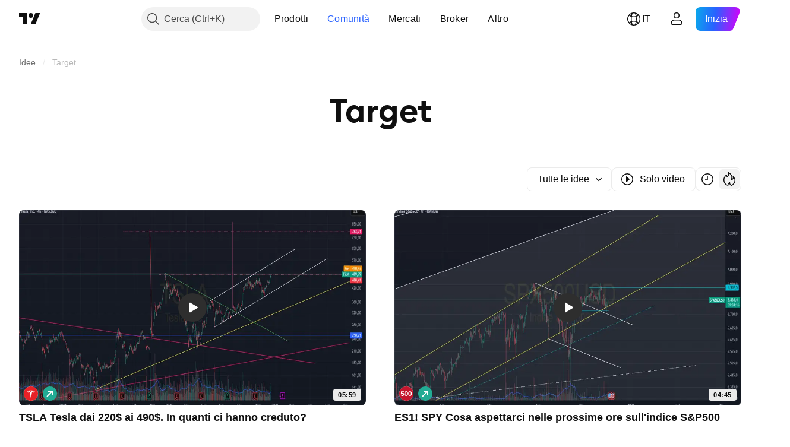

--- FILE ---
content_type: image/svg+xml
request_url: https://s3-symbol-logo.tradingview.com/lululemon-athletica.svg
body_size: 322
content:
<!-- by TradingView --><svg width="18" height="18" xmlns="http://www.w3.org/2000/svg"><path fill="#D41935" d="M0 0h18v18H0z"/><path d="M12.447 11.3c-.403.602-.916.922-1.488.922-.25 0-.514-.06-.785-.181a1.579 1.579 0 01-.71-.655c-.17-.295-.238-.613-.19-.9.06-.25.191-.592.344-.988.398-1.029.944-2.439.472-3.128-.198-.29-.556-.432-1.09-.434-.536.002-.892.143-1.092.434-.47.689.075 2.099.474 3.13.151.394.285.735.343.99.05.283-.019.601-.19.896-.17.295-.422.528-.71.655a1.94 1.94 0 01-.784.181c-.572 0-1.087-.32-1.486-.92l-.046-.082c.191.095.556.254.87.254a.802.802 0 00.452-.146c.809-.537.533-1.183-.02-2.183-.234-.424-.474-.86-.581-1.313-.116-.484-.221-1.192.2-1.726.197-.252.499-.445.895-.576.41-.137.94-.21 1.573-.219h.204c.633.01 1.163.082 1.573.22.396.13.696.323.894.575.422.534.317 1.242.201 1.726-.107.452-.348.89-.582 1.313-.552 1-.83 1.646-.02 2.184a.798.798 0 00.452.145c.315 0 .678-.159.871-.254l-.044.08zM9 4a5 5 0 100 10A5 5 0 009 4z" fill="#fff"/></svg>

--- FILE ---
content_type: image/svg+xml
request_url: https://s3-symbol-logo.tradingview.com/intel.svg
body_size: 473
content:
<!-- by TradingView --><svg width="18" height="18" xmlns="http://www.w3.org/2000/svg"><path fill="#0071C5" d="M0 0h18v18H0z"/><path d="M6.387 8.41v1.93H5.77V7.87h1.12c.542 0 .726.386.726.738v1.73H7V8.612c0-.112-.075-.202-.256-.202l-.357.002zm4.111-.061c-.21 0-.374.11-.442.259a.648.648 0 00-.06.268h.95c-.012-.268-.132-.527-.448-.527zm-.501.953c0 .32.196.555.546.555a.689.689 0 00.566-.235l.38.369c-.243.244-.5.392-.95.392-.59 0-1.077-.444-1.077-1.396 0-.813.414-1.156 1.063-1.156.657 0 .965.54.965 1.245v.226H9.997zm-1.14 1.081c-.503 0-.716-.354-.716-.705V7.267h.616v.649h.464v.54h-.464V9.64c0 .143.067.223.214.223h.25v.521h-.364zM5.37 7.532l-.524.001v-.598l.524-.002v.599zm.002 2.838c-.465-.046-.526-.33-.526-.66V7.873h.526v2.496zm7.403-.053c-.464-.046-.543-.331-.543-.66V7.253h.543v3.063zm2.174-3.063c-.564-2.786-5.743-2.916-9.18-.795v.235c3.434-1.79 8.15-1.825 8.594.74.148.85-.366 1.714-1.208 2.222v.665c1.014-.376 2.095-1.575 1.794-3.067zM8.7 12.128C6.33 12.35 3.857 12 3.511 10.12c-.169-.926.247-1.909.8-2.519v-.326c-.994.884-1.534 2.003-1.223 3.326.396 1.695 2.518 2.656 5.755 2.337 1.282-.127 3.146-.437 4.312-1.086v-.921c-1.057.638-2.996 1.059-4.454 1.196z" fill="#fff"/></svg>

--- FILE ---
content_type: image/svg+xml
request_url: https://s3-symbol-logo.tradingview.com/buzzi-unicem.svg
body_size: 23
content:
<!-- by TradingView --><svg width="18" height="18" viewBox="0 0 18 18" xmlns="http://www.w3.org/2000/svg"><path fill="#F0F3FA" d="M0 0h18v18H0z"/><path d="M5 8H4V6.37s.58.05 1.37-.36c.25-.13.55-.4.63-1.01h7v5.58c0 2.66-.36 3.42-3.75 3.42C5.79 14 5 13.24 5 10.58V8Z" fill="#0071B9"/><path d="M8 5h2v6H8V5Z" fill="#555"/></svg>

--- FILE ---
content_type: image/svg+xml
request_url: https://s3-symbol-logo.tradingview.com/unity.svg
body_size: 166
content:
<!-- by TradingView --><svg xmlns="http://www.w3.org/2000/svg" width="18" height="18"><path fill="url(#aoqyqro0e)" d="M0 0h18v18H0z"/><path d="M11.9 4L7.83 5.06l-.6 1.04H5.99L3 9l2.99 2.9h1.23l.6 1.04L11.91 14 13 10.03 12.38 9 13 7.97 11.9 4zM7.32 6.27l3.13-.78-1.8 3.04H5.07L7.3 6.27zm0 5.46L5.06 9.47h3.59l1.79 3.04-3.13-.78zm4 .3L9.52 9l1.8-3.02.86 3.02-.87 3.02z" fill="#fff"/><defs><linearGradient id="aoqyqro0e" x1="3.35" y1="3.12" x2="21.9" y2="24.43" gradientUnits="userSpaceOnUse"><stop stop-color="#1A1E21"/><stop offset="1" stop-color="#06060A"/></linearGradient></defs></svg>

--- FILE ---
content_type: image/svg+xml
request_url: https://s3-symbol-logo.tradingview.com/opendoor.svg
body_size: 70
content:
<!-- by TradingView --><svg xmlns="http://www.w3.org/2000/svg" width="18" height="18"><path fill="#1B85E8" d="M0 0h18v18H0z"/><path d="M9 3.94c1.1 0 1.54 1.01 1.54 3.46 0 2.46-.55 3.16-1.54 3.16-1.13 0-1.55-1-1.55-3.44 0-2.47.57-3.18 1.55-3.18zm0-.44c-1.62 0-3.4 1.09-3.4 3.84C5.6 9.84 7.27 11 9 11c1.62 0 3.4-1.06 3.4-3.83 0-2.6-1.67-3.67-3.4-3.67zM6.8 12a.5.5 0 00-.4.2l-.84 1.17a.4.4 0 00.33.63h6.2a.4.4 0 00.33-.63l-.83-1.16a.5.5 0 00-.4-.21H6.8z" fill="#fff"/></svg>

--- FILE ---
content_type: image/svg+xml
request_url: https://s3-symbol-logo.tradingview.com/stellantis.svg
body_size: -4
content:
<!-- by TradingView --><svg xmlns="http://www.w3.org/2000/svg" width="18" height="18"><path fill="#243782" d="M0 0h18v18H0z"/><path d="M6 11h1.1L9 7H7.92L6 11zm6 0h-1.09L9 7h1.12L12 11z" fill="#fff"/><path opacity=".4" fill-rule="evenodd" d="M15 9A6 6 0 113 9a6 6 0 0112 0zm-2 0a4 4 0 11-8 0 4 4 0 018 0z" fill="#fff"/></svg>

--- FILE ---
content_type: image/svg+xml
request_url: https://s3-symbol-logo.tradingview.com/ferrari.svg
body_size: 3668
content:
<!-- by TradingView --><svg width="18" height="18" viewBox="0 0 18 18" xmlns="http://www.w3.org/2000/svg"><path fill="#FEF200" d="M0 0h18v18H0z"/><circle cx="9" cy="9" r="9" fill="#FFF200"/><path d="M8.78 3.21s0 .07-.02.11c-.02.04-.06.07-.06.1 0 .02.03.05.07.07l.1.05c.04 0 .09.03.1 0 .01-.03 0-.07-.03-.1l-.12-.18-.04-.05Z"/><path d="M8.47 10.4c0-.02.1.04.15.07l.25.17.18.15c.1.08.14.14.17.13.03-.04-.06-.17-.14-.23l-.23-.17-.21-.14-.25-.2-.13-.1-.2-.17-.22-.2-.17-.2-.15-.19a6.68 6.68 0 0 1-.28-.41c-.05-.06-.16-.03-.28-.1-.16-.1-.2-.18-.2-.18V8.6l-.02-.02-.08-.05-.05-.03-.08-.05-.14-.08-.18-.1-.09-.08-.06-.04-.04-.02h-.05s-.03-.01-.06.03c-.04.04-.03.02.03.25.02.09.02.4.04.5.03.12.12.28.13.3l.01.09v.09c.03.16.27.06.32.28.06.22-.03.44-.03.44s-.05.11-.12.13c-.08.02-.19-.14-.27-.27-.08-.13-.15-.3-.17-.35l-.05-.1c-.04-.06-.07-.05-.11-.14-.04-.1 0-.13-.02-.21l-.04-.11-.03-.26-.02-.19-.02-.14-.06-.36V7.97s-.01-.03 0-.07c0-.04.03-.07.03-.07l.04-.08.08-.1.1-.08c.07-.04.13-.03.13-.03l.14.01c.11.01.35.08.41.1.06 0 .13.03.18.06.13.07.17.04.06-.04l-.14-.13-.13-.12a3.7 3.7 0 0 1-.14-.2l-.06-.09-.04-.04-.02-.01h-.09c-.04-.02-.06.04-.06.04s-.1.18-.2.29c-.15.18-.27.3-.32.39-.09.13-.07.27-.11.34-.02.04-.04.04-.05.08-.04.1.1.16.07.27-.05.18-.47.36-.53.33-.06-.03-.01-.28 0-.36a1 1 0 0 1 .1-.2l.02-.05v-.1L5 8.02l.04-.1c.04-.08.18-.27.27-.45l.16-.3.16-.28.07-.11.1-.16c.04-.06.05-.1.1-.15a.3.3 0 0 1 .14-.08c.09-.03.14-.01.23.01.1.03.16.07.22.12l.1.1.03.04.02.01.05.04.13.08.32.22.08.06s.09-.09.24-.2c.19-.12.25-.11.31-.14l.13-.11c.07-.07.07-.1.15-.2.08-.1.16-.16.16-.16l.15-.17c.15-.16.2-.28.2-.28l.09-.16.15-.34.04-.13s0-.03-.03-.08c-.03-.04-.05-.02-.1-.01-.11.02-.18 0-.28-.02-.1-.02-.15-.05-.25-.06-.1-.02-.15-.04-.25-.03L7.86 5l-.11.05a.29.29 0 0 1-.13.03l-.1-.01a.15.15 0 0 1-.08-.06v-.03l.03-.02h.05l.06-.03.1-.03.05-.02s.02-.03.01-.04c0-.02-.04-.02-.04-.02l-.06.02-.08.03-.11.02-.12.02H7.3l-.02-.04-.01-.04c-.01-.06-.03-.1-.01-.16l.02-.07.03-.05.04-.06.07-.1a.29.29 0 0 1 .08-.06.3.3 0 0 1 .13-.04c.06 0 .06 0 .14-.03.09-.02.14-.05.14-.05s.2-.07.32-.13.18-.12.3-.17l.15-.05.01-.02c0-.02-.03-.03-.05-.02-.02 0-.06.02-.07 0 0-.02.04-.03.04-.03l.02-.02c0-.02-.03-.01-.05-.01-.07-.01-.08-.02-.13-.04-.06-.01-.1-.03-.16-.03l-.14.01c-.04.01-.04-.02-.03-.03.1-.04.1-.05.18-.05h.1l.1-.01c.02-.02-.07-.02-.1-.04-.04-.01-.1-.01-.1-.04 0-.02.03 0 .05-.01l.06-.01.12-.02.15.02a8.06 8.06 0 0 0 .25.1s.07.01.12-.02c.06-.03.03-.05 0-.08-.01-.03-.03-.07 0-.14l.05-.15c.01-.01.06.05.08.07.1.09.22.13.34.32.01.01.05-.01.2.01.13.02.25.17.28.2.03.04.07.04.07.04h.07l.24.01s.1-.02.17 0c.05.02.2.12.13.16-.05.02-.1-.04-.14-.04-.05 0-.07 0-.11.02-.1.02-.3.08-.22.1l.01.01h.04l.14.05c.08.03.12.06.19.1.04.03.06.06.1.07h.12l.14.05c.08.04.1.09.18.14.03.02.06.02.09.06l.01.02c0 .03-.05.01-.08 0-.04 0-.05-.02-.09-.03-.04-.02-.07-.05-.12-.06h-.36c-.07-.02-.1-.05-.18-.07-.08-.01-.22-.08-.2-.01 0 .03.08.06.08.06l.1.05c.05.02.07.05.07.05l.04.03.08.1c.04.05.12.05.12.05l.15.02c.1.02.21.08.21.08l.13.11c.04.06.02.09.01.1l-.07-.07-.04-.04s-.04-.03-.1-.04c-.05-.02-.06 0-.06 0l-.21.02c-.1 0-.15-.04-.15-.04l-.06-.04s-.09-.09-.1-.05a3.73 3.73 0 0 0 .09.1l.1.1c.04.04.07.04.07.04h.03l.02.01a6.94 6.94 0 0 0 .22.12h.02l.03.02h.06c.04.01.03.04.03.04l-.04.03h-.07c-.03.01-.07 0-.07 0l-.08-.04-.1-.02a3.99 3.99 0 0 1-.18-.05s-.03 0-.07-.03l-.12-.07c-.06-.01-.1-.02-.14.01-.08.05.11.06.2.1.14.08.22.13.25.2l.07.1s.1.05.14.1l.05.08c.05.06.16.05.18.1.02.06-.09.03-.14.03-.1-.01-.12-.1-.21-.13l-.14-.04c-.1-.03-.14-.07-.23-.1-.06-.02-.16-.1-.15-.04l.02.04.02.03.05.06.16.1c.1.05.17.14.17.14l.04.06.02.08.05.08c.07.06.14.05.22.08.02 0 .02.01.04.04.03.02 0 .03 0 .03s-.1.03-.15.02c-.08 0-.1-.03-.18-.06-.08-.04-.12-.1-.12-.11l-.04-.03-.09-.03-.08-.02-.11-.04c-.03 0-.07-.02-.1 0-.08.05.1.07.16.13l.06.09.06.06.05.02.1.06a.6.6 0 0 1 .14.13l.05.07.02.04.01.02.01.02.06.06.02.02-.02.02h-.05c-.03-.01-.04-.03-.06-.05l-.08-.08-.1-.04-.08-.04-.06-.02s-.08-.05-.13-.06c-.04-.02-.01.01-.01.01s.04.07.08.1c.05.03.12.06.1.09h-.06c-.04 0-.09-.05-.09-.05l-.1-.04c-.1-.02-.06.02-.04.05l.04.04.06.02.03.01.1.03a.3.3 0 0 1 .13.05l.1.08c.06.05.11.06.15.06.03 0 .03.03.03.03v.03l-.01.01h-.02l-.04.02s-.1 0-.16-.02c-.07-.02-.13-.07-.14-.07l-.11-.05a.3.3 0 0 0-.12 0l-.07.01c-.04.01 0 .03 0 .03H10.27s.07.01.13.04c.06.02.1.06.14.1a.5.5 0 0 0 .09.07l.03.02.02.01v.02l-.01.02h-.03l-.08-.04-.1-.04a.28.28 0 0 0-.08 0 1.34 1.34 0 0 1-.3 0c-.1 0-.22-.08-.24-.06-.03.04.07.06.12.08.06.04.17.08.17.08s.09.01.13.04c.11.05.14.12.23.2.04.04.08.05.14.06.06.01.06 0 .14-.01.09-.02.14-.1.17-.07v.02l-.01.02-.03.03a.5.5 0 0 1-.1.06.53.53 0 0 1-.2.03c-.1 0-.23-.07-.23-.07l-.1-.04-.07-.03c-.08-.03-.14-.03-.22-.05l-.13-.04c-.05-.01-.02 0-.01.01.02.03.05.04.08.06l.14.04.13.07.08.08.1.08.03.03s.02.03.01.06c0 .04-.03.01-.03.01l-.03-.01-.03-.03-.04-.03-.1-.07a.45.45 0 0 0-.14-.04l-.06.01c0 .02.02.02.07.04.05.01.09.04.09.04l.1.08.04.1.07.08c.05.05.08.03.08.05 0 .03-.03.03-.03.03h-.02l-.03-.01-.07-.04-.09-.08-.09-.06-.08-.05a1 1 0 0 0-.1-.04l-.07-.01-.1-.02c-.05-.02-.11-.08-.12-.08l-.06-.02c-.01 0-.04.1-.04.15-.02.22.04.37.13.58a3 3 0 0 0 .52.68l.13.09c.11.09.3.21.47.38.14.14.33.4.33.4s.11.14.16.25c.06.13.11.33.11.33l.01.05.02.01h.07l.13-.01.24-.11c.08-.04.17-.12.17-.12l.11-.11c.1-.1.15-.26.17-.31.02-.06.04-.17.06-.35.01-.2-.02-.39-.02-.39l-.05-.37-.07-.24-.05-.22-.01-.23.03-.24c.03-.16.12-.32.12-.32l.13-.17c.11-.13.15-.15.25-.23.08-.06.2-.15.23-.13.04.03-.04.07-.07.1-.06.06-.18.18-.28.35-.1.15-.12.25-.14.35-.03.1-.02.2-.01.24 0 .03.02.02.02.02s.21-.17.32-.3c.13-.13.24-.38.28-.38.03 0 .05.06.04.1-.03.12-.04.14-.08.22-.05.1-.1.14-.16.23-.07.1-.1.13-.16.26-.08.17-.03.31-.03.31s0 .09.05.09c.06 0 .2-.18.29-.33.07-.1.1-.22.14-.29.04-.05.07.1.05.18-.02.1-.07.2-.18.35-.11.14-.1.28-.1.28s-.02.06-.03.2c0 .13.03.34.03.34s.04.17.04.3c.01.13 0 .43-.12.66-.05.1-.15.22-.15.22s-.08.09-.15.14l-.22.12-.13.04c-.02 0-.02.02-.02.02v.03l.04.08s.04.1.05.2c.01.08 0 .1-.01.16-.02.06-.04.04-.05.16 0 .1.04.16.03.28 0 .05-.06-.07-.09-.12-.06-.1-.05-.28-.05-.32a.56.56 0 0 0-.1-.3c-.03-.05-.07-.07-.08-.07v.04c-.01.01.01.05.02.06l.04.08.03.17c0 .11-.03.25-.03.25s-.04.15-.09.24c-.05.1-.17.24-.17.24s-.08.08-.14.2c-.06.12-.01.18-.03.2-.03.01-.08-.08-.09-.14-.01-.05 0-.08.02-.14l.07-.14.07-.13s.1-.17.12-.3c.03-.12 0-.26 0-.26s0-.04-.04-.04c-.03 0-.05.03-.06.06-.03.07 0 .06-.03.17-.03.1-.04.08-.06.13a.59.59 0 0 0-.03.17c0 .04-.02.02-.02.02s-.03-.07-.03-.15v-.13l.04-.19s.04-.12.03-.22c0-.1-.05-.13-.05-.13h-.05c-.04 0-.03.07-.03.07l-.03.17c-.05.18-.1.27-.21.42-.1.14-.23.26-.3.31-.06.06-.26.2-.26.2l-.24.16s-.1.1-.13.2c-.05.1-.05.2-.02.3.02.1.06.14.08.17.02.02.05.07.07.13V13.23c0 .05.01.09-.02.13-.02.03-.07.05-.07.05s-.07.03-.1.06c-.4.24-.55.4-.77.66-.07.09-.02.08-.1.18-.04.06-.15.06-.19.13-.05.1.12.2-.08.29-.26.11-.71.03-.72 0-.03-.1.09-.21.13-.26.18-.2.34-.2.4-.37.02-.03.01-.06.16-.17.1-.07.5-.38.69-.58.06-.07.1-.12.14-.2.02-.07-.03-.12-.03-.12l-.07-.12-.14-.25-.1-.21a4 4 0 0 1-.09-.28l-.05-.31c-.02-.22.01-.34.07-.55.08-.28.24-.4.31-.66.02-.08.03-.22-.01-.21-.04 0-.05.11-.08.18-.1.27-.25.39-.33.67-.05.19-.07.3-.07.5 0 .1 0 .09.03.28 0 .07.02.11.05.18l.05.14.08.21v.08c0 .05.01.06-.01.1-.03.06-.01.1-.11.12-.09.02-.27-.04-.27-.04s-.74-.22-1.2-.16c-.1.01-.15.05-.25.05-.08 0-.12-.07-.21-.05-.02 0-.02.02-.04.03-.12.09-.03.23-.36.16-.2-.05-.44-.17-.4-.25.06-.1.13-.12.3-.18.16-.07.42-.05.47-.06.06 0 .15-.04.26-.05.19 0 .22.02.22.02l.33.03h.77c.04-.02.08-.1.1-.15.03-.04 0-.1 0-.1L9 12.12l-.05-.1-.11-.17-.12-.24-.13-.28-.09-.28a1.5 1.5 0 0 1-.05-.3c0-.14-.01-.25.02-.36Z"/><path d="M12.5 10.17c.12-.16.13-.32.14-.54 0-.16-.05-.4-.05-.4l-.01-.02s-.02-.03-.04.01v.06l.02.32s-.01.16-.07.32c-.09.28-.33.4-.37.5-.06.16.21-.05.37-.25ZM11.13 10.68s-.06.02-.06.07l.01.16c0 .08-.07.17-.02.2.08.05.15-.31.12-.37-.02-.05-.05-.06-.05-.06ZM9.08 14s-.01-.02-.04 0a.2.2 0 0 0-.05.04c0 .01-.02.03 0 .04 0 .02.03 0 .04 0l.04-.04s.03-.01.01-.05ZM8.59 14.5s-.02-.05-.05-.03c-.03.02-.04.02-.07.06l-.03.05s-.04.06.02.06c.1 0 .03-.06.07-.08.02-.02.07-.01.07-.03l-.01-.04ZM6.9 12.5l-.06.03c0 .03.03.04.04.05 0 0 .02.01.05-.01.04-.03.04-.05.04-.05s.02-.03-.07-.02ZM7.94 6.92s-.03.02-.02.04c.01.03.06.01.06.01s.1-.04.2-.04a1.2 1.2 0 0 1 .32.05l.05.02s.04.02.06 0c.02-.01-.12-.14-.27-.16-.24-.03-.4.07-.4.07ZM6.39 7.1s-.02.06.05.13c.07.08.09.14.13.1.01-.02-.04-.12-.07-.15l-.05-.05-.02-.01-.02-.01h-.02V7.1ZM4.96 8.51c-.04-.01-.04.06-.05.09l.03.07.04-.07c0-.02.02-.08-.02-.09ZM6.2 9.98s-.06-.05-.07-.03c-.01.02.05.12.05.12s.02.03.06.01c.03-.01.02-.04.02-.04l-.05-.06ZM5.69 8.39s-.02 0-.03.02V8.62s0 .07.02.11l.06.11s.01.03.03.03c.02 0 .01-.02.01-.02l-.06-.25V8.4s0-.02-.03-.02ZM8.68 10.07c.02.06-.23-.13-.36-.24-.36-.27-.8-.83-.74-.88.04-.04.22.21.49.5.28.3.6.58.61.62ZM9.74 9.8c-.08.08-.11.19-.07.27.05.08.06-.11.11-.17.04-.05.07-.04.14-.09.12-.08-.09-.11-.18 0ZM9.29 8.03c-.06-.01-.05.07-.05.13.04.26.16.45.31.64.1.12.35.32.38.29.01-.02-.24-.21-.4-.47a1.1 1.1 0 0 1-.2-.48c0-.02 0-.1-.04-.11ZM8.29 4.2c-.12.07-.32.13-.32.13s-.01.02.01.01a.86.86 0 0 0 .34-.07c.09-.04.16-.15.16-.15s.03-.07-.04-.01l-.15.1ZM9.7 3.77s-.05-.01-.07 0c-.03.02-.02.03-.02.03l.07.04c.03 0 .1.03.09.01 0-.02-.04-.06-.05-.07l-.03-.01ZM9.03 4.98s.13-.02.17-.05c.04-.02.05-.09.05-.09V4.8c-.07.11-.23.16-.22.18ZM9.03 4.67c.04-.09-.13.1-.22.15l-.15.06s-.02.03 0 .03c.04 0 .13.03.2-.03l.08-.11s.06-.05.09-.1ZM9 5.06c0 .02.2.01.25 0 .04-.01.07-.08.07-.08s.02-.07 0-.04c-.1.09-.32.1-.32.12ZM5.78 6.9s-.03-.02-.07.04c-.04.05-.2.3-.17.35.03.04.18-.23.22-.28.05-.06.03-.1.03-.1l-.01-.02ZM9.46 11.5c-.02.08 0 .25.03.29.07.08.03-.14.04-.22 0-.07.01-.1.05-.17.06-.14-.09-.09-.12.1ZM8.84 4.12s-.06 0-.1.02a.11.11 0 0 0-.05.06v.04c0 .03.07-.02.1 0 .04 0 .06.02.08.05.03.03.07.07.1.04.02-.02 0-.07 0-.07s-.02-.1-.06-.12c-.04-.03-.07-.02-.07-.02ZM7.92 4.75s-.04 0-.03.04c0 .04.03.03.03.03s.06-.02.06-.06c0-.04-.06 0-.06 0ZM7.46 4.55s-.03 0-.05.04c-.03.04-.04.09-.04.09s-.01.05 0 .07c.03.02.05-.04.08-.06.02 0 .03-.01.04-.03.03-.01.07 0 .06-.04 0-.05-.05-.07-.09-.07ZM9.78 4.33l-.02.06s-.02.09.07.05l.1-.04c.06-.03.06-.02.1-.02h.05c.02 0 .01-.03-.03-.04h-.17c-.04 0-.09-.05-.1 0ZM9.82 4.02l-.07.01c-.03.02-.02.03-.02.03l.07.04c.03 0 .1.03.1 0l-.06-.06a.07.07 0 0 0-.02-.02ZM9.97 4.6s-.04 0-.07.02c-.03.01-.02.03-.02.03l.07.03c.03 0 .1.03.1 0l-.06-.06-.02-.01ZM9.94 6.01l-.07.01c-.03.02-.02.03-.02.03l.07.04c.03 0 .1.03.1 0l-.06-.06L9.94 6ZM5.07 7.97s-.04.07-.02.1c.02.04.07-.05.07-.05s.05-.1.03-.12c-.02-.01-.04.04-.08.07Z" fill="#fff"/></svg>

--- FILE ---
content_type: image/svg+xml
request_url: https://s3-symbol-logo.tradingview.com/moderna.svg
body_size: 249
content:
<!-- by TradingView --><svg width="18" height="18" xmlns="http://www.w3.org/2000/svg"><path fill="#F0F3FA" d="M0 0h18v18H0z"/><path d="M4 4h.854v1.361c.3-.421.607-.729.922-.923.435-.26.891-.39 1.37-.39.325 0 .632.063.923.189.29.126.528.294.713.504.184.207.344.505.48.894.286-.519.645-.912 1.075-1.18.43-.27.893-.406 1.389-.406.463 0 .87.115 1.223.346C13.549 4.783 14 5.5 14 6.5V11h-1V8 6.212c0-.8-.713-1.337-1.446-1.337-.418 0-.801.122-1.15.365a2.109 2.109 0 00-.756.972c-.16.405-.115 1.081-.115 2.03V11H8.5V7.5c0-.798.003-1.394-.1-1.677a1.33 1.33 0 00-.522-.687 1.52 1.52 0 00-.89-.261c-.398 0-.771.12-1.12.359-.344.234-.6.552-.768.954C5 6.5 5 7.173 5 8v3H4V4z" fill="#E31D38"/><rect x="4" y="13" width="4" height="1" rx=".5" fill="#A4DEF9"/><rect x="10" y="13" width="4" height="1" rx=".5" fill="#8ED7F7"/></svg>

--- FILE ---
content_type: image/svg+xml
request_url: https://s3-symbol-logo.tradingview.com/lyft.svg
body_size: 406
content:
<!-- by TradingView --><svg width="18" height="18" xmlns="http://www.w3.org/2000/svg"><path fill="url(#paint0_linear)" d="M0 0h18v18H0z"/><path d="M3 5.308h1.895v4.439c0 .729.336 1.163.6 1.35-.28.248-1.306.465-1.946-.063-.377-.31-.549-.822-.549-1.303V5.308zM14.369 9v-.616H15V6.846h-.631C14.21 5.77 13.249 5 12.158 5c-1.258 0-2.526.923-2.526 2.318v3.99c.358.05.928-.08 1.292-.38.377-.31.605-.831.605-1.312l-.003-.308H12V7.766h-.473l-.002-.205.002-.1c0-.317.154-.615.473-.615.32 0 .474.298.474.616V9c0 1.425 1.268 2.308 2.526 2.308v-1.7c-.32 0-.631-.29-.631-.608zM7.5 6.846v2.43c0 .142-.07.34-.236.34-.15 0-.264-.198-.264-.34v-2.43H5.211v2.87c0 .527.18 1.194.998 1.411.82.218 1.1-.232 1.1-.232-.044.296-.129.513-.581.56a2.58 2.58 0 01-1.044-.146v1.538c.557.163 1.358.197 1.886.095 1.045-.201 1.746-1.07 1.746-2.226v-3.87H7.5z" fill="#fff"/><defs><linearGradient id="paint0_linear" x1="0" y1="0" x2="18" y2="18" gradientUnits="userSpaceOnUse"><stop stop-color="#FF08F3"/><stop offset="1" stop-color="#FF09C8"/></linearGradient></defs></svg>

--- FILE ---
content_type: image/svg+xml
request_url: https://s3-symbol-logo.tradingview.com/grab.svg
body_size: 250
content:
<!-- by TradingView --><svg xmlns="http://www.w3.org/2000/svg" width="18" height="18" viewBox="0 0 18 18"><path fill="#00B14F" d="M0 0h18v18H0z"/><path d="M12.2 4.83A6.23 6.23 0 0 0 9 4a4.8 4.8 0 0 0-3.7 1.56C4.41 6.56 4 7.9 4 9.36 4 12.4 6.75 14 9 14c1.15 0 2.33-.32 3.2-1.14.9-.85 1.31-2.09 1.17-3.6L13.3 8H9v1h3.48l.01.34.01.14c.09 1.24-.27 2.15-.9 2.76-.67.62-1.6.9-2.6.9-1.92 0-4.12-1.35-4.12-3.79 0-1.3.38-2.42 1.08-3.22A3.9 3.9 0 0 1 9 4.87a6.75 6.75 0 0 1 3.22.75v-.79zm0 1.13c-.51-.34-1.6-.8-3.2-.8a3.6 3.6 0 0 0-2.82 1.16 4.5 4.5 0 0 0-1 3.03c0 2.23 2 3.5 3.81 3.5.95 0 1.8-.27 2.4-.82a2.7 2.7 0 0 0 .82-1.88 4.32 4.32 0 0 0 0-.65H9v.86h2.3c-.1.5-.3.83-.53 1.04-.37.36-.98.58-1.78.58-1.47 0-2.93-1.02-2.93-2.63 0-1.1.32-1.92.8-2.46a2.72 2.72 0 0 1 2.13-.87c1.79 0 2.73.64 2.86.76l.36.28v-1.1z" fill="#fff"/></svg>